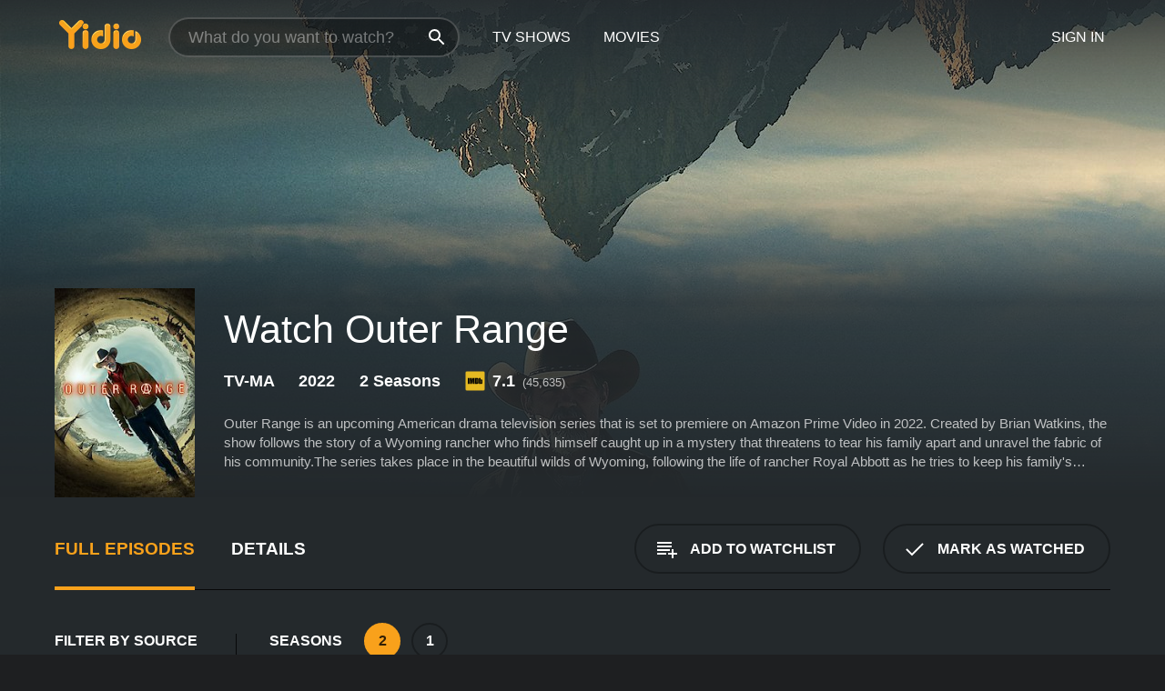

--- FILE ---
content_type: text/html; charset=UTF-8
request_url: https://www.yidio.com/show/outer-range
body_size: 10360
content:
<!doctype html>
<html  lang="en" xmlns:og="http://opengraphprotocol.org/schema/" xmlns:fb="http://www.facebook.com/2008/fbml">
<head prefix="og: http://ogp.me/ns# fb: http://ogp.me/ns/fb# video: http://ogp.me/ns/video#">
<title>Watch Outer Range Online (2022) - Stream Episodes &amp; Seasons</title>
<meta charset="utf-8" />
<meta http-equiv="X-UA-Compatible" content="IE=edge,chrome=1" />
<meta name="description" content="Watch Outer Range Full Episodes Online. Instantly find any Outer Range full episode available from all 2 seasons with videos, reviews, news and more!" />
<meta name="viewport" content="width=device-width, initial-scale=1, minimum-scale=1" />

 
 


<link href="https://fonts.googleapis.com" rel="preconnect">

<link rel="icon" href="//cfm.yidio.com/favicon-16.png" sizes="16x16"/>
<link rel="icon" href="//cfm.yidio.com/favicon-32.png" sizes="32x32"/>
<link rel="icon" href="//cfm.yidio.com/favicon-96.png" sizes="96x96"/>
<link rel="icon" href="//cfm.yidio.com/favicon-128.png" sizes="128x128"/>
<link rel="icon" href="//cfm.yidio.com/favicon-192.png" sizes="192x192"/>
<link rel="icon" href="//cfm.yidio.com/favicon-228.png" sizes="228x228"/>
<link rel="shortcut icon" href="//cfm.yidio.com/favicon-196.png" sizes="196x196"/>
<link rel="apple-touch-icon" href="//cfm.yidio.com/favicon-152.png" sizes="152x152"/>
<link rel="apple-touch-icon" href="//cfm.yidio.com/favicon-180.png" sizes="180x180"/>

<link rel="alternate" href="android-app://com.yidio.androidapp/yidio/show/68781" />
<link rel="alternate" href="ios-app://664306931/yidio/show/68781" />
<link href="https://www.yidio.com/show/outer-range" rel="canonical" />
<meta property="og:title" content="Outer Range"/> 
<meta property="og:url" content="https://www.yidio.com/show/outer-range"/> 
<meta property="og:image" content="//cfm.yidio.com/images/tv/68781/backdrop-1280x720.jpg"/> 
<meta property="fb:app_id" content="54975784392"/> 
<meta property="og:description" content="<p>Outer Range is an upcoming American drama television series that is set to premiere on Amazon Prime Video in 2022. Created by Brian Watkins, the sh..."/> 
<meta property="og:site_name" content="Yidio"/> 
<meta property="og:type" content="video.tv_show" /> 



<script async src="https://www.googletagmanager.com/gtag/js?id=G-6PLMJX58PB"></script>

<script>
    /* ==================
        Global variables
       ================== */

	
	var globals={};
    
	var page = 'redesign/show';
	globals.page = 'redesign/show';
	
	var _bt = '';
    var baseUrl = 'https://www.yidio.com/';
    var cdnBaseUrl = '//cfm.yidio.com/';
    var appUrl = 'yidio://top-picks';
    var country = 'US';
    var fbAppId = '';
    var fbAppPerms = 'email,public_profile';
    var premiumUser = '';
	var user_premium_channels  = [];
	var MAIN_RANDOM_VARIABLE = "";
	var overlay_timer = 1000;
	var overlay_position = 200;
	var new_question_ads = 0;
	var new_movie_ads = 0;
	var new_links_ads = 0;
	var new_show_dir_ads = 0;
	var new_movie_dir_ads = 0;
	var random_gv = '';
	var yzd = '222752174874';
	globals.header_t_source = '';
	globals.utm_source = '';
	globals.utm_medium = '';
	globals.utm_campaign = '';
	globals.utm_term = '';
	globals.utm_content = '';
	globals.pid = '';
	globals.title = 'Outer Range';
    
	
	var src_tt = '1';
	
	
			globals.contentId = "68781";
				globals.header_all_utm_params = '';
					globals.link_id = "68781";
		
					

    /* =============================
        Initialize Google Analytics
       ============================= */
	
    window.dataLayer = window.dataLayer || []; function gtag() {dataLayer.push(arguments);}
	
    gtag('js', new Date());
	gtag('config', 'G-6PLMJX58PB');
    
    /* ==================
        GA Error logging
       ================== */
    
	window.onerror = function(message, file, line, col, error) {
		var gaCategory = 'Errors';
		if (typeof page != 'undefined' && page != '') gaCategory = 'Errors (' + page + ')';
		
		var url = window.location.href;
		var gaLabel = '[URL]: ' + url;
		if (file != '' && file != url) gaLabel += ' [File]: ' + file;
		if (error != 'undefined' && error != null) label += ' [Trace]: ' + error.stack;
		gaLabel += ' [User Agent]: ' + navigator.userAgent;
		
		gtag('event', '(' + line + '): ' + message, { 'event_category': gaCategory, 'event_label': gaLabel });
		console.log('[Error]: ' + message + ' ' + gaLabel);
	}
	
	/* =======================
	    Initialize Optimizely
	   ======================= */
    
    window['optimizely'] = window['optimizely'] || [];
    
	/* ===============================
	    Handle in-source image errors
	   =============================== */
	
	const onImgError = (event) => {
		event.target.classList.add('error');
	};
	
	const onImgLoad = (event) => {
		event.target.classList.add('loaded');
	};
	
    
	
			globals.user_id = 0;
	</script>




<script defer src="//cfm.yidio.com/redesign/js/main.js?version=188" crossorigin="anonymous"></script>

	<script defer src="//cfm.yidio.com/redesign/js/detail.js?version=59" crossorigin="anonymous"></script>









	<style>

		/* ========
		    Global
		   ======== */
		
		* {
			transition: none;
		}
		
		h1, h2, h3, h4, p, blockquote, figure, ol, ul {
			margin: 0;
			padding: 0;
		}
		
		a {
			color: inherit;
			transition-duration: 0;
		}
		
		a:visited {
			color: inherit;
		}
		
		a:not(.border), button, .button {
			color: inherit;
		}
		
		
		img[data-src],
		img[onerror] {
			opacity: 0;
		}
		
		img[onerror].loaded {
			opacity: 1;
		}
		
		img {
			max-width: 100%;
			height: auto;
		}
		
		button {
			background: none;
			border: 0;
			border-color: rgba(0,0,0,0);
			font: inherit;
			padding: 0;
		}
		
		main {
			padding-top: 82px;
		}
		
		body {
			opacity: 0;
			font: 16px/1 'Open Sans', sans-serif;
			font-weight: 400;
			margin: 0;
		}
		
		header {
			position: fixed;
			z-index: 50;
			width: 100%;
			height: 82px;
			box-sizing: border-box;
			color: white;
		}
		
		header nav {
			position: absolute;
			width: 100%;
			height: 100%;
			box-sizing: border-box;
			padding: 0 47px;
		}
		
		header nav li {
			height: 100%;
			position: relative;
			float: left;
		}
		
		header nav a {
			display: block;
			text-transform: uppercase;
			text-align: center;
			line-height: 82px;
			padding: 0 18px;
		}
		
		header nav li.selected a {
			color: #f9a11b;
		}
		
		header nav .logo svg {
			margin-top: 23px;
		}
		
		header nav .search {
			width: 320px;
			padding: 19px 0;
			margin: 0 18px 0 12px;
		}
		
		header nav .search .icon {
			position: absolute;
			top: 29px;
			right: 13px;
			z-index: 20;
			width: 24px;
			height: 24px;
		}
		
		header nav .search input {
			width: 100%;
			height: 44px;
			border: 0;
			box-sizing: border-box;
			font-size: 110%;
			font-weight: 300;
			margin-bottom: 18px;
		}
		
		header nav .account {
			position: absolute;
			right: 0;
		}
		
		header nav .account li {
			float: right;
		}
		
		header nav li.sign-in {
			margin-right: 48px;
		}
		
		header nav a .border {
			display: inline;
			border: 2px solid #f9a11b;
			padding: 6px 16px;
		}
		
		@media only screen and (min-width: 1920px) {
			
			.main-wrapper {
				max-width: 1920px;
				margin: 0 auto;
			}
			
		}
		
	</style>




	
		<style>

			/* ==============
			    Detail Pages
			   ============== */
			
			body {
				color: white;
			}
			
			.masthead {
				display: flex;
				flex-direction: column;
				justify-content: flex-end;
				position: relative;
				overflow: hidden;
				margin-top: -82px;
				padding-top: 82px;
				box-sizing: border-box;
				height: 76vh;
				max-height: 56.25vw;
				min-height: 450px;
				font-size: 1.2vw;
				color: white;
			}
			
			.masthead .background {
				display: block;
				position: absolute;
				top: 0;
				left: 0;
				width: 100%;
				height: 100%;
			}
			
			.masthead .content {
				display: flex;
				align-items: center;
				z-index: 10;
				padding: 10vw 60px 0 60px;
			}
			
			.masthead .poster {
				position: relative;
				flex-shrink: 0;
				margin-right: 2.5vw;
				height: 18vw;
				width: 12vw;
			}
			
			.masthead .details {
				padding: 2vw 0;
			}
			
			.masthead .details h1 {
				font-size: 280%;
				font-weight: 400;
				margin-top: -0.3vw;
			}
			
			.masthead .details .tagline {
				font-size: 160%;
				font-weight: 300;
				font-style: italic;
				margin-top: 1vw;
			}
			
			.masthead .details .attributes {
				display: flex;
				align-items: center;
				font-size: 120%;
				font-weight: 700;
				margin-top: 1.9vw;
			}
			
			.masthead .details .attributes li {
				display: flex;
				align-items: center;
				margin-right: 2.1vw;
			}
			
			.masthead .details .attributes .icon {
				width: 1.7vw;
				height: 1.7vw;
				margin-right: 0.6vw;
			}
			
			.masthead .details .description {
				display: -webkit-box;
				-webkit-box-orient: vertical;
				line-height: 1.4em;
				max-height: 4.2em;
				color: rgba(255,255,255,0.7);
				overflow: hidden;
				margin-top: 2vw;
				text-overflow: ellipsis;
			}
			
			nav.page {
				display: flex;
				margin: 12px 60px 48px 60px;
				border-bottom: 1px solid rgba(0,0,0,0.8);
				padding: 19px 0;
			}
			
			nav.page > div {
				display: flex;
				margin: -20px;
			}
			
			nav.page label {
				display: flex;
				align-items: center;
				margin: 0 20px;
				font-weight: 600;
				text-transform: uppercase;
			}
			
			nav.page .sections label {
				font-size: 120%;
			}
			
			input[name=section] {
				display: none;
			}
			
			input[name=section]:nth-child(1):checked ~ nav.page .sections label:nth-child(1),
			input[name=section]:nth-child(2):checked ~ nav.page .sections label:nth-child(2),
			input[name=section]:nth-child(3):checked ~ nav.page .sections label:nth-child(3) {
				color: #f9a11b;
				box-shadow: inset 0 -4px #f9a11b;
			}
			
			nav.page .actions {
				margin-left: auto;
				margin-right: -12px;
			}
			
			nav.page .button.border {
				margin: 18px 12px;
			}
			
			.page-content {
				display: flex;
				margin: 48px 60px;
			}
			
			.button.border {
				display: flex;
				align-items: center;
				text-transform: uppercase;
				font-weight: 600;
				border: 2px solid rgba(0,0,0,0.3);
				padding: 0 1vw;
			}
			
			.button.border .icon {
				display: flex;
				align-items: center;
				justify-content: center;
				width: 4vw;
				height: 4vw;
			}
			
			.episodes .seasons span {
				border: 2px solid rgba(0,0,0,0.3);
			}
			
			.episodes .seasons input.unavailable + span {
				color: rgba(255,255,255,0.2);
				background: rgba(0,0,0,0.3);
				border-color: rgba(0,0,0,0);
			}
			
			.episodes .seasons input:checked + span {
				color: rgba(0,0,0,0.8);
				background: #f9a11b;
				border-color: #f9a11b;
				cursor: default;
			}
			
			/* Display ads */
			
			.tt.display ins {
				display: block;
			}
			
			@media only screen and (min-width: 1025px) {
				.page-content .column:nth-child(2) .tt.display ins {
					width: 300px;
				}
			}
			
			@media only screen and (min-width: 1440px) {
				
				.masthead {
					font-size: 1.1em;
				}
				
				.masthead .content {
					padding: 144px 60px 0 60px;
				}
				
				.masthead .poster {
					margin-right: 36px;
					height: 270px;
					width: 180px;
				}
				
				.masthead .details {
					padding: 16px 0;
				}
				
				.masthead .details h1 {
					margin-top: -8px;
				}
				
				.masthead .details .tagline {
					margin-top: 16px;
				}
				
				.masthead .details .attributes {
					margin-top: 28px;
				}
				
				.masthead .details .attributes li {
					margin-right: 32px;
				}
				
				.masthead .details .attributes .icon {
					width: 24px;
					height: 24px;
					margin-right: 8px;
				}
				
				.masthead .details .attributes .imdb .count {
					font-size: 70%;
					font-weight: 400;
				}
				
				.masthead .details .description {
					max-width: 1200px;
					margin-top: 26px;
				}
				
				.button.border {
					padding: 0 16px;
				}
				
				.button.border .icon {
					width: 48px;
					height: 48px;
				}
				
			}
			
			@media only screen and (min-width: 1920px) {
				
				.masthead {
					max-height: 960px;
				}
				
			}

		</style>
	


<link rel="preload" href="https://fonts.googleapis.com/css?family=Open+Sans:300,400,600,700" media="print" onload="this.media='all'">

<link rel="stylesheet" href="//cfm.yidio.com/redesign/css/main.css?version=89" media="print" onload="this.media='all'">

	<link rel="stylesheet" href="//cfm.yidio.com/redesign/css/detail.css?version=29" media="print" onload="this.media='all'">
	<link rel="stylesheet" href="//cfm.yidio.com/mobile/css/video-js.css?version=2" media="print" onload="this.media='all'">




 
	<script>
		// Display page content when last CSS is loaded

		var css = document.querySelectorAll('link[rel=stylesheet]');
		var count = css.length;
		var lastCSS = css[count - 1];

		lastCSS.addEventListener('load', function() {
			document.querySelector('body').classList.add('css-loaded');
		});
	</script>



</head>
<body class="show" >
		
	

			<div class="main-wrapper">
			  	<header  class="transparent" >
                <nav>
					<ul class="main">
						<li class="logo"> 
							<a href="https://www.yidio.com/" title="Yidio">
								<img srcset="//cfm.yidio.com/redesign/img/logo-topnav-1x.png 1x, //cfm.yidio.com/redesign/img/logo-topnav-2x.png 2x" width="90" height="32" alt="Yidio" />
							</a>
						</li>
						                            <li class="search">
                                <div class="icon"></div>
                                <input type="text" autocomplete="off" placeholder="What do you want to watch?"/>
                            </li>
                            <li class="tv-shows">
                                <div class="highlight"></div>
                                <a href="https://www.yidio.com/tv-shows">TV Shows</a>
                            </li>
                            <li class="movies">
                                <div class="highlight"></div>
                                <a href="https://www.yidio.com/movies">Movies</a>
                            </li>
                           
					</ul>
					<ul class="account">
                   						<li class="sign-in">
							<div class="sign-in-link">Sign In</div>
						</li>
						                     
					</ul>
				</nav>
			</header>
			            <main>

        		<!-- For pure CSS page section selecting -->
		<input type="radio" id="episodes" name="section" value="episodes" checked>
				<input type="radio" id="details" name="section" value="details">		
		<div class="masthead">
			<div class="content">
				<div class="poster show">
					
                    <img src="https://cfm.yidio.com/images/tv/68781/poster-180x270.jpg" srcset="https://cfm.yidio.com/images/tv/68781/poster-180x270.jpg 1x, https://cfm.yidio.com/images/tv/68781/poster-360x540.jpg 2x" alt="Outer Range" crossOrigin="anonymous"/>
				                </div>
				<div class="details">
					<h1>Watch Outer Range</h1>
					                    <ul class="attributes">
						<li>TV-MA</li>						<li>2022</li>						<li>2 Seasons</li>						                        <li class="imdb">
							<svg class="icon" xmlns="http://www.w3.org/2000/svg" xmlns:xlink="http://www.w3.org/1999/xlink" width="24" height="24" viewBox="0 0 24 24"><path d="M0 0h24v24H0z" fill="rgba(0,0,0,0)"/><path d="M21.946.5H2.054A1.65 1.65 0 0 0 .501 2.029L.5 21.946a1.64 1.64 0 0 0 1.491 1.551.311.311 0 0 0 .043.003h19.932a.396.396 0 0 0 .042-.002 1.65 1.65 0 0 0 1.492-1.637V2.14A1.648 1.648 0 0 0 21.982.502L21.946.5z" fill="#e5b922"/><path d="M3.27 8.416h1.826v7.057H3.27zm5.7 0l-.42 3.3-.48-3.3H5.713v7.057H7.3l.006-4.66.67 4.66h1.138l.643-4.763v4.763h1.592V8.416zm5.213 7.057a5.116 5.116 0 0 0 .982-.071 1.18 1.18 0 0 0 .546-.254.924.924 0 0 0 .311-.5 5.645 5.645 0 0 0 .098-1.268v-2.475a8.333 8.333 0 0 0-.071-1.345 1.224 1.224 0 0 0-.3-.617 1.396 1.396 0 0 0-.715-.404 7.653 7.653 0 0 0-1.696-.123h-1.365v7.057zm.02-5.783a.273.273 0 0 1 .136.195 3.079 3.079 0 0 1 .033.617v2.736a2.347 2.347 0 0 1-.091.858c-.06.1-.22.163-.48.163V9.625a.839.839 0 0 1 .404.066zm2.535-1.274v7.057h1.645l.1-.448a1.528 1.528 0 0 0 .494.41 1.658 1.658 0 0 0 .649.13 1.209 1.209 0 0 0 .747-.227 1.007 1.007 0 0 0 .402-.539 4.108 4.108 0 0 0 .085-.943v-1.982a6.976 6.976 0 0 0-.033-.832.988.988 0 0 0-.163-.402.967.967 0 0 0-.409-.319 1.673 1.673 0 0 0-.631-.111 1.842 1.842 0 0 0-.656.123 1.556 1.556 0 0 0-.487.383v-2.3zm2.372 5.35a2.417 2.417 0 0 1-.052.643c-.032.1-.18.137-.292.137a.212.212 0 0 1-.214-.129 1.818 1.818 0 0 1-.058-.598v-1.87a2.042 2.042 0 0 1 .052-.598.204.204 0 0 1 .208-.117c.1 0 .26.04.298.137a1.775 1.775 0 0 1 .059.578z" fill="#010101"/></svg>
							<div class="score">7.1<span class="count">&nbsp;&nbsp;(45,635)</span></div>
						</li>					</ul>
                                        					<div class="description">
						<div class="container">
						<p>Outer Range is an upcoming American drama television series that is set to premiere on Amazon Prime Video in 2022. Created by Brian Watkins, the show follows the story of a Wyoming rancher who finds himself caught up in a mystery that threatens to tear his family apart and unravel the fabric of his community.</p><p>The series takes place in the beautiful wilds of Wyoming, following the life of rancher Royal Abbott as he tries to keep his family's legacy alive. It's a story about family, identity, and resilience. The themes of the show center around the relationship between people and the land they live on and the conflicts that arise when people who have lived on the land for generations are confronted with change, whether it's new technology or new people.</p><p>Josh Brolin stars as Royal, the rugged and stoic patriarch of the Abbott family, whose lands have been passed down through generations. However, his peace is shattered when he discovers a mystery on his property. As he struggles to unravel the mystery, he must also protect his family, who are at risk of being torn apart by the forces at work.</p><p>Glen Gould plays the role of a Native American tracker, who is brought in to help with the investigation. The team is rounded out with Lili Taylor as the family matriarch and Tamara Podemski as the local sheriff who is investigating a string of violent crimes.</p><p>As the series evolves, the characters all find themselves at odds with each other and their own conflicting desires. The tension is palpable as Royal struggles to keep his family and his community together, and to preserve his way of life in the face of change.</p><p>The show explores themes of loss, grief, and the search for identity, while also delving into social and economic issues facing rural America today. These elements, combined with the beautiful landscape of Wyoming, make for a gripping story with a unique perspective.</p><p>The cinematography of Outer Range is also worth mentioning. The show beautifully captures the rugged and untamed landscape of Wyoming. The scenery is breathtaking and provides a stunning backdrop for the story's themes of family, identity, and resilience.</p><p>Overall, Outer Range promises to be an intense, character-driven drama that explores the complex issues facing rural America today. With a talented cast and stunning cinematography, the show is sure to captivate audiences and leave a lasting impression.</p>
													<p>Outer Range is a  series that ran for 2  seasons (15  episodes) between April 15, 2022 and  on Amazon Prime</p>
												</div>
					</div>
                    				</div>
			</div>
			<div class="background ">				<img src="//cfm.yidio.com/images/tv/68781/backdrop-1280x720.jpg" width="100%" alt="Outer Range" crossOrigin="anonymous"/>			</div>
		</div>

		<nav class="page">
			<div class="sections">
				<label for="episodes">Full Episodes</label>
								 <label for="details">Details</label>			</div>
			<div class="actions">
				<button type="button" class="button border action watchlist" data-type="show" data-id="68781">
					<div class="icon"></div>
					<div class="label">Add to Watchlist</div>
				</button>
				<button type="button" class="button border action watched" data-type="show" data-id="68781">
					<div class="icon"></div>
					<div class="label">Mark as Watched</span>
				</button>
			</div>
		</nav>
		 
		<div class="page-content">
			<div class="column">
				<section class="episodes">
					<div class="source-filter">
						<div class="title">Filter by Source</div>
						<div class="source-list">
							<label for="sub">
				         	<input type="checkbox" name="source" id="sub" value="sub">
				         	<span>Subscription</span>
				         </label><hr><label for="prime-video">
				<input type="checkbox" name="source" id="prime-video" value="64">
				<span>Prime Video</span>
			 </label>
			 <style>
				 input#prime-video:hover { border-color: #00a7e0; }
				input#prime-video:hover + span { color: #00a7e0; }
				input#prime-video:checked { border-color: #00a7e0; background: #00a7e0; }
				 input#prime-video:checked + span { color: #00a7e0; }
			 </style >
						</div>
					</div>
					<div class="results">
						<!-- Hidden ad used for cloning on episode expansion -->
						
                        
						<div class="seasons">
							<div class="title">Seasons</div>
							<div class="season-list"><label for="s2">
									<input type="radio" id="s2" name="season" value="2" checked>
									<span>2</span>
								</label><label for="s1">
									<input type="radio" id="s1" name="season" value="1">
									<span>1</span>
								</label></div>
						</div>
						<div class="episodes"><div class="episode" id="2020730">
								<div class="summary">
									<div class="image"><img loading="lazy" src="//cfm.yidio.com/images/tv/68781/2020730/episode-image-160x90.jpg" alt="The End of Innocence" onerror="onImgError(event)" onload="onImgLoad(event)"></div>
									<div class="text">
										<div class="title"><span class="number">7</span>. <span class="name">The End of Innocence</span></div>
										<div class="attributes">May 16, 2024</div>
									</div>
								</div>
								<div class="more-info">
									<div class="description">Time is a motherf**cker.</div>
								</div>
							</div><div class="episode" id="2020734">
								<div class="summary">
									<div class="image"><img loading="lazy" src="//cfm.yidio.com/images/tv/68781/2020734/episode-image-160x90.jpg" alt="Do-Si-Do" onerror="onImgError(event)" onload="onImgLoad(event)"></div>
									<div class="text">
										<div class="title"><span class="number">6</span>. <span class="name">Do-Si-Do</span></div>
										<div class="attributes">May 16, 2024</div>
									</div>
								</div>
								<div class="more-info">
									<div class="description">Autumn's erratic behavior reaches a fever pitch. Royal and Cecilia take matters into their own hands.</div>
								</div>
							</div><div class="episode" id="2020731">
								<div class="summary">
									<div class="image"><img loading="lazy" src="//cfm.yidio.com/images/tv/68781/2020731/episode-image-160x90.jpg" alt="All The World" onerror="onImgError(event)" onload="onImgLoad(event)"></div>
									<div class="text">
										<div class="title"><span class="number">5</span>. <span class="name">All The World</span></div>
										<div class="attributes">May 16, 2024</div>
									</div>
								</div>
								<div class="more-info">
									<div class="description">Royal rediscovers an unlikely ally; Cecilia grapples with the possibility of Autumn</div>
								</div>
							</div><div class="episode" id="2020728">
								<div class="summary">
									<div class="image"><img loading="lazy" src="//cfm.yidio.com/images/tv/68781/2020728/episode-image-160x90.jpg" alt="Ode to Joy" onerror="onImgError(event)" onload="onImgLoad(event)"></div>
									<div class="text">
										<div class="title"><span class="number">4</span>. <span class="name">Ode to Joy</span></div>
										<div class="attributes">May 16, 2024</div>
									</div>
								</div>
								<div class="more-info">
									<div class="description">Lost in time with no way home, Sheriff Joy must navigate a new life among her Shoshone ancestors.</div>
								</div>
							</div><div class="episode" id="2020729">
								<div class="summary">
									<div class="image"><img loading="lazy" src="//cfm.yidio.com/images/tv/68781/2020729/episode-image-160x90.jpg" alt="Everybody Hurts" onerror="onImgError(event)" onload="onImgLoad(event)"></div>
									<div class="text">
										<div class="title"><span class="number">3</span>. <span class="name">Everybody Hurts</span></div>
										<div class="attributes">May 16, 2024</div>
									</div>
								</div>
								<div class="more-info">
									<div class="description">Royal and Cecelia become desperate in their attempt to save their ranch. The Tillerson</div>
								</div>
							</div><div class="episode" id="2020732">
								<div class="summary">
									<div class="image"><img loading="lazy" src="//cfm.yidio.com/images/tv/68781/2020732/episode-image-160x90.jpg" alt="Traces to Somewhere" onerror="onImgError(event)" onload="onImgLoad(event)"></div>
									<div class="text">
										<div class="title"><span class="number">2</span>. <span class="name">Traces to Somewhere</span></div>
										<div class="attributes">May 16, 2024</div>
									</div>
								</div>
								<div class="more-info">
									<div class="description">Perry seeks help from an unexpected family member. The Tillersons promise revenge against the Abbotts, while Royal contends with a new threat to the West Pasture.</div>
								</div>
							</div><div class="episode" id="2020733">
								<div class="summary">
									<div class="image"><img loading="lazy" src="//cfm.yidio.com/images/tv/68781/2020733/episode-image-160x90.jpg" alt="One Night in Wabang" onerror="onImgError(event)" onload="onImgLoad(event)"></div>
									<div class="text">
										<div class="title"><span class="number">1</span>. <span class="name">One Night in Wabang</span></div>
										<div class="attributes">May 16, 2024</div>
									</div>
								</div>
								<div class="more-info">
									<div class="description">In the aftermath of the bison stampede, the Abbott family is more fractured than ever. Royal and Cecilia confront some difficult truths as they fight to keep their family together.</div>
								</div>
							</div></div>
					</div>
				</section>
								                <section class="details">
					                     <div class="description">
						<div class="name">Description</div>
						<div class="value"></div>
					</div>
															<div class="where-to-watch">
							<div class="name">Where to Watch Outer Range</div>
							<div class="value">
							Outer Range is available for streaming on the Amazon Prime website, both individual episodes and full seasons. You can also watch Outer Range on demand at Prime Video.
							</div>
						</div>
					                    					<ul class="links">
						                        <li>
							<div class="name">Genres</div>
							<div class="value">
								<a href="https://www.yidio.com/category/drama" title="Drama">Drama</a><a href="https://www.yidio.com/category/mystery" title="Mystery">Mystery</a>
							</div>
						</li>
                                                						<li>
							<div class="name">Cast</div>
							<div class="value">
								<div>Josh Brolin</div><div>Tamara Podemski</div><div>Imogen Poots</div>
							</div>
						</li>
                                                						<li>
							<div class="name">Channel</div>
							<div class="value">
								<a href="https://www.yidio.com/channel/amazon-prime" title="Amazon Prime">Amazon Prime</a>
							</div>
						</li>
                        					</ul>
					                    					<ul class="attributes">
						                        <li>
							<div class="name">Premiere Date</div>
							<div class="value">April 15, 2022</div>
						</li>
                                                						<li>
							<div class="name">IMDB Rating</div>
							<div class="value">7.1<span class="count">&nbsp;&nbsp;(45,635)</span></div>
						</li>
                        					</ul>
                    				</section>
                			</div>
					</div>
				<div class="browse-sections recommendations">
			<section>
						<div class="title">If You Like Outer Range, Then Try...</div>
						<div class="slideshow poster-slideshow">
						<a class="show" href="https://www.yidio.com/show/severance" title="Severance">
					<div class="poster"><img class="poster" loading="lazy" src="//cfm.yidio.com/images/tv/68592/poster-193x290.jpg" width="100%" alt=""></div>
					<div class="content"><div class="title">Severance</div></div>
					</a><a class="show" href="https://www.yidio.com/show/disclaimer" title="Disclaimer">
					<div class="poster"><img class="poster" loading="lazy" src="//cfm.yidio.com/images/tv/74102/poster-193x290.jpg" width="100%" alt=""></div>
					<div class="content"><div class="title">Disclaimer</div></div>
					</a><a class="show" href="https://www.yidio.com/show/tell-me-lies" title="Tell Me Lies">
					<div class="poster"><img class="poster" loading="lazy" src="//cfm.yidio.com/images/tv/72254/poster-193x290.jpg" width="100%" alt=""></div>
					<div class="content"><div class="title">Tell Me Lies</div></div>
					</a><a class="show" href="https://www.yidio.com/show/columbo" title="Columbo">
					<div class="poster"><img class="poster" loading="lazy" src="//cfm.yidio.com/images/tv/4633/poster-193x290.jpg" width="100%" alt=""></div>
					<div class="content"><div class="title">Columbo</div></div>
					</a><a class="show" href="https://www.yidio.com/show/evil" title="Evil">
					<div class="poster"><img class="poster" loading="lazy" src="//cfm.yidio.com/images/tv/57365/poster-193x290.jpg" width="100%" alt=""></div>
					<div class="content"><div class="title">Evil</div></div>
					</a><a class="show" href="https://www.yidio.com/show/desperate-housewives" title="Desperate Housewives">
					<div class="poster"><img class="poster" loading="lazy" src="//cfm.yidio.com/images/tv/159/poster-193x290.jpg" width="100%" alt=""></div>
					<div class="content"><div class="title">Desperate Housewives</div></div>
					</a><a class="show" href="https://www.yidio.com/show/murder-she-wrote" title="Murder, She Wrote">
					<div class="poster"><img class="poster" loading="lazy" src="//cfm.yidio.com/images/tv/4367/poster-193x290.jpg" width="100%" alt=""></div>
					<div class="content"><div class="title">Murder, She Wrote</div></div>
					</a><a class="show" href="https://www.yidio.com/show/dexter-new-blood" title="Dexter: New Blood">
					<div class="poster"><img class="poster" loading="lazy" src="//cfm.yidio.com/images/tv/67739/poster-193x290.jpg" width="100%" alt=""></div>
					<div class="content"><div class="title">Dexter: New Blood</div></div>
					</a><a class="show" href="https://www.yidio.com/show/sleepy-hollow" title="Sleepy Hollow">
					<div class="poster"><img class="poster" loading="lazy" src="//cfm.yidio.com/images/tv/23132/poster-193x290.jpg" width="100%" alt=""></div>
					<div class="content"><div class="title">Sleepy Hollow</div></div>
					</a><a class="show" href="https://www.yidio.com/show/the-apothecary-diaries" title="The Apothecary Diaries">
					<div class="poster"><img class="poster" loading="lazy" src="//cfm.yidio.com/images/tv/79106/poster-193x290.jpg" width="100%" alt=""></div>
					<div class="content"><div class="title">The Apothecary Diaries</div></div>
					</a><a class="show" href="https://www.yidio.com/show/the-brokenwood-mysteries" title="The Brokenwood Mysteries">
					<div class="poster"><img class="poster" loading="lazy" src="//cfm.yidio.com/images/tv/28849/poster-193x290.jpg" width="100%" alt=""></div>
					<div class="content"><div class="title">The Brokenwood Mysteries</div></div>
					</a>
						</div>
						</section><section>
						<div class="title">Top TV Shows</div>
						<div class="slideshow poster-slideshow">
						<a class="show" href="https://www.yidio.com/show/yo-gabba-gabba" title="Yo Gabba Gabba">
					<div class="poster"><img class="poster" loading="lazy" src="//cfm.yidio.com/images/tv/5431/poster-193x290.jpg" width="100%" alt=""></div>
					<div class="content"><div class="title">Yo Gabba Gabba</div></div>
					</a><a class="show" href="https://www.yidio.com/show/it-welcome-to-derry" title="IT: Welcome to Derry">
					<div class="poster"><img class="poster" loading="lazy" src="//cfm.yidio.com/images/tv/120549/poster-193x290.jpg" width="100%" alt=""></div>
					<div class="content"><div class="title">IT: Welcome To Derry</div></div>
					</a><a class="show" href="https://www.yidio.com/show/fraggle-rock" title="Fraggle Rock">
					<div class="poster"><img class="poster" loading="lazy" src="//cfm.yidio.com/images/tv/4389/poster-193x290.jpg" width="100%" alt=""></div>
					<div class="content"><div class="title">Fraggle Rock</div></div>
					</a><a class="show" href="https://www.yidio.com/show/american-monster" title="American Monster">
					<div class="poster"><img class="poster" loading="lazy" src="//cfm.yidio.com/images/tv/39810/poster-193x290.jpg" width="100%" alt=""></div>
					<div class="content"><div class="title">American Monster</div></div>
					</a><a class="show" href="https://www.yidio.com/show/carpool-karaoke" title="Carpool Karaoke">
					<div class="poster"><img class="poster" loading="lazy" src="//cfm.yidio.com/images/tv/40389/poster-193x290.jpg" width="100%" alt=""></div>
					<div class="content"><div class="title">Carpool Karaoke</div></div>
					</a><a class="show" href="https://www.yidio.com/show/euphoria" title="Euphoria">
					<div class="poster"><img class="poster" loading="lazy" src="//cfm.yidio.com/images/tv/56048/poster-193x290.jpg" width="100%" alt=""></div>
					<div class="content"><div class="title">Euphoria</div></div>
					</a><a class="show" href="https://www.yidio.com/show/the-rookie" title="The Rookie">
					<div class="poster"><img class="poster" loading="lazy" src="//cfm.yidio.com/images/tv/49461/poster-193x290.jpg" width="100%" alt=""></div>
					<div class="content"><div class="title">The Rookie</div></div>
					</a><a class="show" href="https://www.yidio.com/show/jeopardy" title="Jeopardy!">
					<div class="poster"><img class="poster" loading="lazy" src="//cfm.yidio.com/images/tv/6263/poster-193x290.jpg" width="100%" alt=""></div>
					<div class="content"><div class="title">Jeopardy!</div></div>
					</a><a class="show" href="https://www.yidio.com/show/the-view" title="The View">
					<div class="poster"><img class="poster" loading="lazy" src="//cfm.yidio.com/images/tv/585/poster-193x290.jpg" width="100%" alt=""></div>
					<div class="content"><div class="title">The View</div></div>
					</a><a class="show" href="https://www.yidio.com/show/landman" title="Landman">
					<div class="poster"><img class="poster" loading="lazy" src="//cfm.yidio.com/images/tv/74572/poster-193x290.jpg" width="100%" alt=""></div>
					<div class="content"><div class="title">Landman</div></div>
					</a><a class="show" href="https://www.yidio.com/show/sesame-street" title="Sesame Street">
					<div class="poster"><img class="poster" loading="lazy" src="//cfm.yidio.com/images/tv/2763/poster-193x290.jpg" width="100%" alt=""></div>
					<div class="content"><div class="title">Sesame Street</div></div>
					</a>
						</div>
						</section><section>
						<div class="title">Also on Amazon Prime</div>
						<div class="slideshow poster-slideshow">
						<a class="show" href="https://www.yidio.com/show/the-summer-i-turned-pretty" title="The Summer I Turned Pretty">
					<div class="poster"><img class="poster" loading="lazy" src="//cfm.yidio.com/images/tv/68459/poster-193x290.jpg" width="100%" alt=""></div>
					<div class="content"><div class="title">The Summer I Turned Pretty</div></div>
					</a><a class="show" href="https://www.yidio.com/show/the-terminal-list" title="The Terminal List">
					<div class="poster"><img class="poster" loading="lazy" src="//cfm.yidio.com/images/tv/68849/poster-193x290.jpg" width="100%" alt=""></div>
					<div class="content"><div class="title">The Terminal List</div></div>
					</a><a class="show" href="https://www.yidio.com/show/the-family-man" title="The Family Man">
					<div class="poster"><img class="poster" loading="lazy" src="//cfm.yidio.com/images/tv/57238/poster-193x290.jpg" width="100%" alt=""></div>
					<div class="content"><div class="title">The Family Man</div></div>
					</a><a class="show" href="https://www.yidio.com/show/the-wheel-of-time" title="The Wheel of Time">
					<div class="poster"><img class="poster" loading="lazy" src="//cfm.yidio.com/images/tv/67860/poster-193x290.jpg" width="100%" alt=""></div>
					<div class="content"><div class="title">The Wheel Of Time</div></div>
					</a><a class="show" href="https://www.yidio.com/show/the-lord-of-the-rings-the-rings-of-power" title="The Lord of the Rings: The Rings of Power">
					<div class="poster"><img class="poster" loading="lazy" src="//cfm.yidio.com/images/tv/68850/poster-193x290.jpg" width="100%" alt=""></div>
					<div class="content"><div class="title">The Lord Of The Rings: The Rings Of Power</div></div>
					</a><a class="show" href="https://www.yidio.com/show/daisy-jones-and-the-six" title="Daisy Jones & The Six">
					<div class="poster"><img class="poster" loading="lazy" src="//cfm.yidio.com/images/tv/71966/poster-193x290.jpg" width="100%" alt=""></div>
					<div class="content"><div class="title">Daisy Jones & The Six</div></div>
					</a><a class="show" href="https://www.yidio.com/show/upload" title="Upload">
					<div class="poster"><img class="poster" loading="lazy" src="//cfm.yidio.com/images/tv/60445/poster-193x290.jpg" width="100%" alt=""></div>
					<div class="content"><div class="title">Upload</div></div>
					</a><a class="show" href="https://www.yidio.com/show/the-outlaws" title="The Outlaws">
					<div class="poster"><img class="poster" loading="lazy" src="//cfm.yidio.com/images/tv/68752/poster-193x290.jpg" width="100%" alt=""></div>
					<div class="content"><div class="title">The Outlaws</div></div>
					</a><a class="show" href="https://www.yidio.com/show/riches" title="Riches">
					<div class="poster"><img class="poster" loading="lazy" src="//cfm.yidio.com/images/tv/71639/poster-193x290.jpg" width="100%" alt=""></div>
					<div class="content"><div class="title">Riches</div></div>
					</a><a class="show" href="https://www.yidio.com/show/tales-from-the-loop" title="Tales From the Loop">
					<div class="poster"><img class="poster" loading="lazy" src="//cfm.yidio.com/images/tv/60162/poster-193x290.jpg" width="100%" alt=""></div>
					<div class="content"><div class="title">Tales From The Loop</div></div>
					</a><a class="show" href="https://www.yidio.com/show/making-the-cut" title="Making the Cut">
					<div class="poster"><img class="poster" loading="lazy" src="//cfm.yidio.com/images/tv/60125/poster-193x290.jpg" width="100%" alt=""></div>
					<div class="content"><div class="title">Making The Cut</div></div>
					</a>
						</div>
						</section>
		</div>
       </main>
        <footer>
      <div class="links">
        <nav class="main">
          <ul class="first-line">
            <li><a href="https://www.yidio.com/">Home</a></li>
            <li><a href="https://www.yidio.com/tv-shows">Top Shows</a></li>
            <li><a href="https://www.yidio.com/movies">Top Movies</a></li>
            <li><a href="https://help.yidio.com/support/home" rel="noopener noreferrer">Help</a></li>
            <li><a href="https://www.yidio.com/app/">Download App</a></li>
            <li><a href="https://www.yidio.com/aboutus">About</a></li>	
            <li><a href="https://www.yidio.com/jobs">Careers</a></li>
          </ul>
          <ul class="second-line">
            <li><span>&copy; 2026 Yidio LLC</span></li>
            <li><a href="https://www.yidio.com/privacy">Privacy Policy</a></li>
            <li><a href="https://www.yidio.com/tos">Terms of Use</a></li>
            <li><a href="https://www.yidio.com/tos#copyright">DMCA</a></li>
          </ul>
        </nav>
        <nav class="social">
          <ul>
            <li><a class="facebook" title="Facebook" href="https://www.facebook.com/Yidio" target="_blank" rel="noopener noreferrer"></a></li>
            <li><a class="twitter" title="Twitter" href="https://twitter.com/yidio" target="_blank" rel="noopener noreferrer"></a></li>
          </ul>
        </nav>
      </div>
    </footer>
        
    </div>
    
        
    <script type="application/ld+json">
{
  "@context": "http://schema.org",
  "@type": "TVSeries",
  "name": "Outer Range",
  "url": "https://www.yidio.com/show/outer-range",
  "description": "Outer Range is an upcoming American drama television series that is set to premiere on Amazon Prime Video in 2022. Created by Brian Watkins, the show follows the story of a Wyoming rancher who finds himself caught up in a mystery that threatens to tear his family apart and unravel the fabric of his community.The series takes place in the beautiful wilds of Wyoming, following the life of rancher Royal Abbott as he tries to keep his family's legacy alive. It's a story about family, identity, and resilience. The themes of the show center around the relationship between people and the land they live on and the conflicts that arise when people who have lived on the land for generations are confronted with change, whether it's new technology or new people.Josh Brolin stars as Royal, the rugged and stoic patriarch of the Abbott family, whose lands have been passed down through generations. However, his peace is shattered when he discovers a mystery on his property. As he struggles to unravel the mystery, he must also protect his family, who are at risk of being torn apart by the forces at work.Glen Gould plays the role of a Native American tracker, who is brought in to help with the investigation. The team is rounded out with Lili Taylor as the family matriarch and Tamara Podemski as the local sheriff who is investigating a string of violent crimes.As the series evolves, the characters all find themselves at odds with each other and their own conflicting desires. The tension is palpable as Royal struggles to keep his family and his community together, and to preserve his way of life in the face of change.The show explores themes of loss, grief, and the search for identity, while also delving into social and economic issues facing rural America today. These elements, combined with the beautiful landscape of Wyoming, make for a gripping story with a unique perspective.The cinematography of Outer Range is also worth mentioning. The show beautifully captures the rugged and untamed landscape of Wyoming. The scenery is breathtaking and provides a stunning backdrop for the story's themes of family, identity, and resilience.Overall, Outer Range promises to be an intense, character-driven drama that explores the complex issues facing rural America today. With a talented cast and stunning cinematography, the show is sure to captivate audiences and leave a lasting impression.",
  "dateCreated": "2022-04-15"
  ,"contentRating": "TV-MA" 
  ,"aggregateRating":[{
  	"@type":"AggregateRating",
		"ratingCount": "45635",
		"ratingValue":	"7.1",
		"bestRating": "10",
		"worstRating": "0"	
  }]
   ,"actor": [{"@type":"Person","name": "Josh BrolinTamara PodemskiImogen Poots"}]
  ,"genre":["Drama","Mystery"]
  ,"productionCompany": [{"@type":"Organization","name": "Amazon Prime"}]
  ,"image": "https://cfm.yidio.com/images/tv/68781/poster-193x290.jpg"
  ,"numberOfEpisodes": "15","containsSeason": [{"@type":"TVSeason","seasonNumber": "2","numberOfEpisodes": "7","episode":[{"@type":"TVEpisode","episodeNumber": "7","name": "The End of Innocence","datePublished": "2024-05-16"},{"@type":"TVEpisode","episodeNumber": "6","name": "Do-Si-Do","datePublished": "2024-05-16"},{"@type":"TVEpisode","episodeNumber": "5","name": "All The World","datePublished": "2024-05-16"},{"@type":"TVEpisode","episodeNumber": "4","name": "Ode to Joy","datePublished": "2024-05-16"},{"@type":"TVEpisode","episodeNumber": "3","name": "Everybody Hurts","datePublished": "2024-05-16"},{"@type":"TVEpisode","episodeNumber": "2","name": "Traces to Somewhere","datePublished": "2024-05-16"},{"@type":"TVEpisode","episodeNumber": "1","name": "One Night in Wabang","datePublished": "2024-05-16"}]},{"@type":"TVSeason","seasonNumber": "1","numberOfEpisodes": "8","episode":[{"@type":"TVEpisode","episodeNumber": "8","name": "The West","datePublished": "2022-05-06"},{"@type":"TVEpisode","episodeNumber": "7","name": "The Unknown","datePublished": "2022-05-06"},{"@type":"TVEpisode","episodeNumber": "6","name": "The Family","datePublished": "2022-04-29"},{"@type":"TVEpisode","episodeNumber": "5","name": "The Soil","datePublished": "2022-04-29"},{"@type":"TVEpisode","episodeNumber": "4","name": "The Loss","datePublished": "2022-04-22"},{"@type":"TVEpisode","episodeNumber": "3","name": "The Time","datePublished": "2022-04-22"},{"@type":"TVEpisode","episodeNumber": "2","name": "The Land","datePublished": "2022-04-15"},{"@type":"TVEpisode","episodeNumber": "1","name": "The Void","datePublished": "2022-04-15"}]}]
}
</script>
    <script type="application/ld+json">
{
"@context": "https://schema.org",
"@type": "BreadcrumbList",
"itemListElement": [{
"@type": "ListItem",
"position": 1,
"item": {
"@id": "https://www.yidio.com/",
"name": "Home"
}
},{
"@type": "ListItem",
"position": 2,
"item": {
"@id": "https://www.yidio.com/tv-shows/",
"name": "TV Shows"
}
},{
"@type": "ListItem",
"position": 3,
"item": {
"name": "Outer Range"
}
}]
}
</script>
     
    <!-- Facebook Pixel Code -->
    <script>
    !function(f,b,e,v,n,t,s){if(f.fbq)return;n=f.fbq=function(){n.callMethod?
    n.callMethod.apply(n,arguments):n.queue.push(arguments)};if(!f._fbq)f._fbq=n;
    n.push=n;n.loaded=!0;n.version='2.0';n.queue=[];t=b.createElement(e);t.async=!0;
    t.src=v;s=b.getElementsByTagName(e)[0];s.parentNode.insertBefore(t,s)}(window,
    document,'script','https://connect.facebook.net/en_US/fbevents.js');
    fbq('init', '772716306073427'); // Insert your pixel ID here.
    fbq('track', 'PageView');
    </script>
    <noscript><img height="1" width="1" style="display:none"
    src="https://www.facebook.com/tr?id=772716306073427&ev=PageView&noscript=1"
    /></noscript>
    <!-- DO NOT MODIFY -->
    <!-- End Facebook Pixel Code -->
    
          
        <!-- Reddit Pixel -->
        <script>
        !function(w,d){if(!w.rdt){var p=w.rdt=function(){p.sendEvent?p.sendEvent.apply(p,arguments):p.callQueue.push(arguments)};p.callQueue=[];var t=d.createElement("script");t.src="https://www.redditstatic.com/ads/pixel.js",t.async=!0;var s=d.getElementsByTagName("script")[0];s.parentNode.insertBefore(t,s)}}(window,document);rdt('init','t2_g3y337j');rdt('track', 'PageVisit');
        </script>
        <!-- DO NOT MODIFY UNLESS TO REPLACE A USER IDENTIFIER -->
        <!-- End Reddit Pixel -->
      
        </body>
</html>
